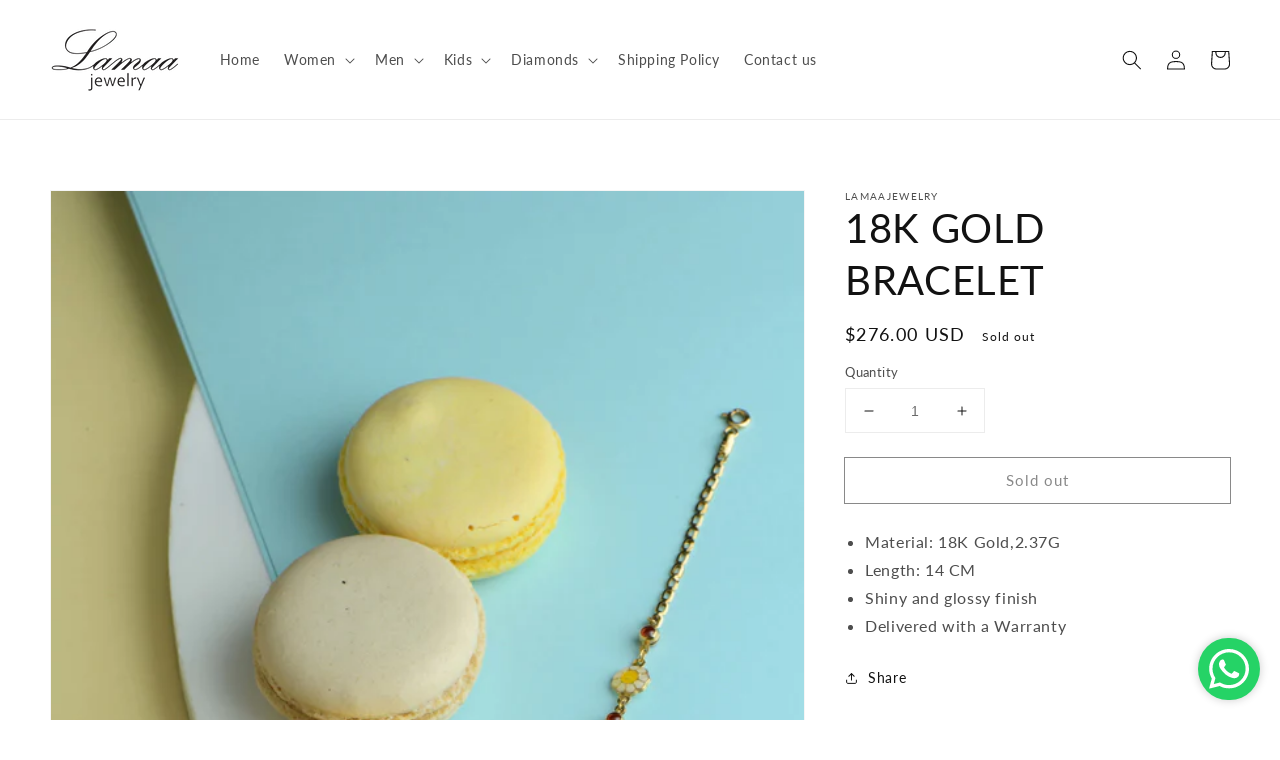

--- FILE ---
content_type: text/css
request_url: https://lamaajewelry.com/cdn/shop/t/2/assets/custom-lamaa.css?v=41935969790907786251635432412
body_size: -430
content:
.page-width--narrowpage--Map .page-title{display:none}section#shopify-section-template--15214849720565__1634505198ed0f43ee{margin-top:0}.home-slider-lamaa ul.bx-slider li:after{content:"";width:100%;height:100%;position:absolute;background-color:#fff0!important;top:0;left:0}
/*# sourceMappingURL=/cdn/shop/t/2/assets/custom-lamaa.css.map?v=41935969790907786251635432412 */
